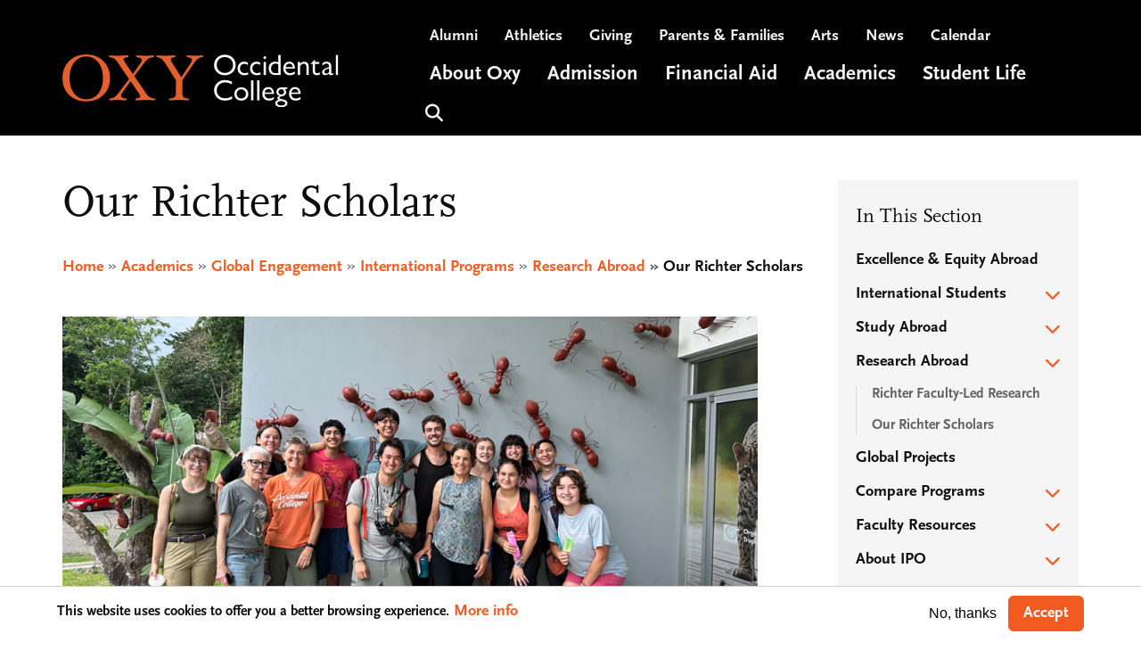

--- FILE ---
content_type: text/html; charset=UTF-8
request_url: https://www.oxy.edu/academics/global-engagement/international-programs/research-abroad/our-richter-scholars
body_size: 20645
content:
<!DOCTYPE html>
<html lang="en" dir="ltr" prefix="content: http://purl.org/rss/1.0/modules/content/  dc: http://purl.org/dc/terms/  foaf: http://xmlns.com/foaf/0.1/  og: http://ogp.me/ns#  rdfs: http://www.w3.org/2000/01/rdf-schema#  schema: http://schema.org/  sioc: http://rdfs.org/sioc/ns#  sioct: http://rdfs.org/sioc/types#  skos: http://www.w3.org/2004/02/skos/core#  xsd: http://www.w3.org/2001/XMLSchema# ">
  <head>
    <meta charset="utf-8" />
<script async src="https://www.googletagmanager.com/gtag/js?id=UA-3793582-3"></script>
<script>window.dataLayer = window.dataLayer || [];function gtag(){dataLayer.push(arguments)};gtag("js", new Date());gtag("set", "developer_id.dMDhkMT", true);gtag("config", "UA-3793582-3", {"groups":"default","anonymize_ip":true,"page_placeholder":"PLACEHOLDER_page_path"});gtag("config", "G-0NV5EHFLHE", {"groups":"default","page_placeholder":"PLACEHOLDER_page_location"});</script>
<meta name="description" content="The Paul K. and Evalyn E. Cook Richter Trust generously funds summer research virtually anywhere in the world, across all disciplines." />
<link rel="canonical" href="https://www.oxy.edu/academics/global-engagement/international-programs/research-abroad/our-richter-scholars" />
<meta property="og:title" content="Our Richter Scholars" />
<meta property="og:description" content="The Paul K. and Evalyn E. Cook Richter Trust generously funds summer research virtually anywhere in the world, across all disciplines." />
<meta property="og:image" content="https://www.oxy.edu/sites/default/files/styles/open_graph_image/public/Richter_FLR_Year_895x500.png" />
<meta name="twitter:card" content="summary_large_image" />
<meta name="twitter:title" content="Our Richter Scholars | Occidental College" />
<meta name="twitter:image" content="https://www.oxy.edu/sites/default/files/styles/open_graph_image/public/Richter_FLR_Year_895x500.png" />
<meta name="Generator" content="Drupal 10 (https://www.drupal.org)" />
<meta name="MobileOptimized" content="width" />
<meta name="HandheldFriendly" content="true" />
<meta name="viewport" content="width=device-width, initial-scale=1, shrink-to-fit=no" />
<meta name="facebook-domain-verification" content="kdaagidwe73leji1kexuoya2h308rd" />
<meta http-equiv="x-ua-compatible" content="ie=edge" />
<link rel="icon" href="/themes/custom/oxy/favicon.ico" type="image/vnd.microsoft.icon" />

    <title>Our Richter Scholars | Occidental College</title>
    <link rel="stylesheet" media="all" href="/sites/default/files/css/css_GzPEIypBhjNAlhI6hPazcdnV4mjB2jyLV1Ll3evzPpc.css?delta=0&amp;language=en&amp;theme=oxy&amp;include=[base64]" />
<link rel="stylesheet" media="all" href="https://cdnjs.cloudflare.com/ajax/libs/font-awesome/4.3.0/css/font-awesome.min.css" />
<link rel="stylesheet" media="all" href="/sites/default/files/css/css_uNxai_4L7yRNcfGZFtKJbeQWoUPDgIYovTuRke_VSSo.css?delta=2&amp;language=en&amp;theme=oxy&amp;include=[base64]" />
<link rel="stylesheet" media="all" href="/sites/default/files/css/css_CLia0rHfa8213jIqPgrgXMBfB9h39k-6uOa63-O0z58.css?delta=3&amp;language=en&amp;theme=oxy&amp;include=[base64]" />
<link rel="stylesheet" media="all" href="//use.fontawesome.com/releases/v5.13.0/css/all.css" />
<link rel="stylesheet" media="all" href="/sites/default/files/css/css_I5So_OHc_8tiN3V9fIXL6hDfc9XnD34-iLtgpDjAuKM.css?delta=5&amp;language=en&amp;theme=oxy&amp;include=[base64]" />
<link rel="stylesheet" media="all" href="//use.fontawesome.com/releases/v6.6.0/css/all.css" />
<link rel="stylesheet" media="print" href="/sites/default/files/css/css_Xlt8DyUdHNbGLD0vhZTwqW0-BWrJs657_TEfn1kF5mI.css?delta=7&amp;language=en&amp;theme=oxy&amp;include=[base64]" />
<link rel="stylesheet" media="all" href="https://use.typekit.net/sfx1did.css" />
<link rel="stylesheet" media="all" href="/sites/default/files/css/css_4XHHvvMiEq-Q-hPhhjlRruCaLoaW_7HdjCnluemmJZ0.css?delta=9&amp;language=en&amp;theme=oxy&amp;include=[base64]" />
<link rel="stylesheet" media="all" href="/sites/default/files/asset_injector/css/admin_overrides-18199b67dad5dcb29c6a2cf203251eab.css?t88a43" />
<link rel="stylesheet" media="all" href="/sites/default/files/asset_injector/css/demo_overrides-191fd5547e10fde45880b301ede4f4be.css?t88a43" />

    
    <script async="async" src="https://admission.oxy.edu/ping">/**/</script>
    <!-- Google Tag Manager -->
    <script>(function(w,d,s,l,i){w[l]=w[l]||[];w[l].push({'gtm.start':
          new Date().getTime(),event:'gtm.js'});var f=d.getElementsByTagName(s)[0],
        j=d.createElement(s),dl=l!='dataLayer'?'&l='+l:'';j.async=true;j.src=
        'https://www.googletagmanager.com/gtm.js?id='+i+dl;f.parentNode.insertBefore(j,f);
      })(window,document,'script','dataLayer','GTM-MZM4J3F');</script>
    <!-- End Google Tag Manager -->
  </head>
  <body class="layout-one-sidebar layout-sidebar-second page-node-2694 without-hero path-node node--type-page">
    <!-- Google Tag Manager (noscript) -->
    <noscript>
      <iframe src="https://www.googletagmanager.com/ns.html?id=GTM-MZM4J3F"
              height="0" width="0" style="display:none;visibility:hidden">
      </iframe>
    </noscript>
    <!-- End Google Tag Manager (noscript) -->
    <a href="#main-content" class="visually-hidden focusable" tabindex="0">
      Skip to main content
    </a>
    
      <div class="dialog-off-canvas-main-canvas" data-off-canvas-main-canvas>
    
  <div id="page-wrapper">
  <div id="page">
          <section class="layout-alerts" role="region" aria-label="Alerts">
          <section class="row region region-alerts m-0">
    <div id="block-alertblock" class="block block-kwall-alerts block-alert-block">
  
    
      <div class="content">
      <div class="block-kwall-site-alert" style="display: none;">
                        <div class="alerts-wrap style-wrap"></div>
                      </div>
    </div>
  </div>

  </section>

      </section>
        <header id="header" class="header" role="banner" aria-label="Site header">
      <div class="container">
                              <div class="row">
              <div class="col-md-4 logo-col">
                <div class="logo-wrapper">
                    <section class="row region region-logo-region m-0">
    

  <a href="/" title="Home" rel="home" class="navbar-brand">
          <img src="/sites/default/files/logo.png" alt="Home" class="img-fluid align-top" />
      </a>

  </section>

                </div>
              </div>
              <div class="col-md-8 menu-col">
                <div class="menus-wrapper">
                    <section class="row region region-menus-region m-0">
    <nav role="navigation" aria-label="Utility Menu" id="block-utilitymenu" class="block block-menu navigation menu--utility-menu">
        
                  <ul class="clearfix nav" data-component-id="bootstrap_barrio:menu">
                    <li class="nav-item">
                <a href="http://alumni.oxy.edu" target="_blank" class="nav-link nav-link-http--alumnioxyedu">Alumni</a>
              </li>
                <li class="nav-item">
                <a href="http://www.oxyathletics.com" class="nav-link nav-link-http--wwwoxyathleticscom">Athletics</a>
              </li>
                <li class="nav-item">
                <a href="/giving" class="nav-link nav-link--giving" data-drupal-link-system-path="node/1364">Giving</a>
              </li>
                <li class="nav-item">
                <a href="/parents-families" class="nav-link nav-link--parents-families" data-drupal-link-system-path="node/1357">Parents &amp; Families</a>
              </li>
                <li class="nav-item">
                <a href="/arts" class="nav-link nav-link--arts" data-drupal-link-system-path="node/5936">Arts</a>
              </li>
                <li class="nav-item">
                <a href="/news" class="nav-link nav-link--news" data-drupal-link-system-path="node/1340">News</a>
              </li>
                <li class="nav-item">
                <a href="/events" class="nav-link nav-link--events" data-drupal-link-system-path="node/4307">Calendar</a>
              </li>
        </ul>
  



  </nav>
<nav role="navigation" aria-label="Slide-in Utility Nav" id="block-slideinutilitynav" class="block block-menu navigation menu--menu-slide-in-utility-nav">
        
                  <ul class="clearfix nav" data-component-id="bootstrap_barrio:menu">
                    <li class="nav-item">
                <span class="search-item nav-link nav-link-">Search</span>
              </li>
                <li class="nav-item">
                <span class="menu-item nav-link nav-link-">Menu</span>
              </li>
        </ul>
  



  </nav>
<div id="block-mainheadermenu" class="block block-tb-megamenu block-tb-megamenu-menu-blockmenu-main-header-menu">
  
    
      <div class="content">
      <style type="text/css">
  .tb-megamenu.animate .mega > .mega-dropdown-menu, .tb-megamenu.animate.slide .mega > .mega-dropdown-menu > div {
    transition-delay: 100ms;  -webkit-transition-delay: 100ms;  -ms-transition-delay: 100ms;  -o-transition-delay: 100ms;  transition-duration: 250ms;  -webkit-transition-duration: 250ms;  -ms-transition-duration: 250ms;  -o-transition-duration: 250ms;
  }
</style>
<div  class="tb-megamenu tb-megamenu-menu-main-header-menu animate slide" data-duration="250" data-delay="100" id="tb-megamenu-menu-main-header-menu" role="navigation" aria-label="Main navigation">
      <button aria-label="Open main menu" data-target=".nav-collapse" data-toggle="collapse" class="btn btn-navbar tb-megamenu-button" type="button">
      <i class="fa fa-reorder"></i>
      <span class="sr-only">Mega Menu Collapse/Open Button</span>
    </button>
    <div class="nav-collapse  always-show">
    <ul  class="tb-megamenu-nav nav level-0 items-6" role="list" >
        <li  class="tb-megamenu-item level-1 mega dropdown" data-id="menu_link_content:377616a8-01ee-4c3c-bf8a-86c2f0f3e3d6" data-level="1" data-type="menu_item" data-class="" data-xicon="" data-caption="" data-alignsub="" data-group="0" data-hidewcol="0" data-hidesub="0" data-label="" aria-level="1" >
      <a href="/about-oxy"  class="dropdown-toggle" aria-label="Open main submenu" title="About Oxy" aria-expanded="false">
          About Oxy
          </a>
  <div  class="tb-megamenu-submenu dropdown-menu mega-dropdown-menu nav-child" data-class="" data-width="" role="list">
  <div class="mega-dropdown-inner">
          <div  class="tb-megamenu-row row-fluid">
      <div  class="tb-megamenu-column span12 mega-col-nav" data-class="" data-width="12" data-hidewcol="0" id="tb-megamenu-column-1">
  <div class="tb-megamenu-column-inner mega-inner clearfix">
               <ul  class="tb-megamenu-subnav mega-nav level-1 items-8" role="list">
        <li  class="tb-megamenu-item level-2 mega" data-id="menu_link_content:3403c599-6327-44a4-af62-b46704f70b22" data-level="2" data-type="menu_item" data-class="" data-xicon="" data-caption="" data-alignsub="" data-group="0" data-hidewcol="0" data-hidesub="0" data-label="" aria-level="2" >
      <a href="/about-oxy/stories" >
          Oxy Stories
          </a>
  
</li>

        <li  class="tb-megamenu-item level-2 mega" data-id="menu_link_content:a76b574e-7dc2-45b3-a559-93d3bf095730" data-level="2" data-type="menu_item" data-class="" data-xicon="" data-caption="" data-alignsub="" data-group="0" data-hidewcol="0" data-hidesub="0" data-label="" aria-level="2" >
      <a href="/about-oxy/oxy-outcomes" >
          Outcomes
          </a>
  
</li>

        <li  class="tb-megamenu-item level-2 mega" data-id="menu_link_content:bcdfa3ed-74b0-4c86-a1b8-281e28276341" data-level="2" data-type="menu_item" data-class="" data-xicon="" data-caption="" data-alignsub="" data-group="0" data-hidewcol="0" data-hidesub="0" data-label="" aria-level="2" >
      <a href="/about-oxy/our-campus" >
          Our Campus
          </a>
  
</li>

        <li  class="tb-megamenu-item level-2 mega" data-id="menu_link_content:7f62f51c-1e14-4922-9ad1-ba87fc69bbbc" data-level="2" data-type="menu_item" data-class="" data-xicon="" data-caption="" data-alignsub="" data-group="0" data-hidewcol="0" data-hidesub="0" data-label="" aria-level="2" >
      <a href="/about-oxy/los-angeles" >
          Los Angeles
          </a>
  
</li>

        <li  class="tb-megamenu-item level-2 mega" data-id="menu_link_content:42343827-2d7d-4d1b-a17f-e259071cb0a1" data-level="2" data-type="menu_item" data-class="" data-xicon="" data-caption="" data-alignsub="" data-group="0" data-hidewcol="0" data-hidesub="0" data-label="" aria-level="2" >
      <a href="/about-oxy/community-equity" >
          Community &amp; Equity
          </a>
  
</li>

        <li  class="tb-megamenu-item level-2 mega" data-id="menu_link_content:258a5148-b320-412e-9fbe-87e31bf4799d" data-level="2" data-type="menu_item" data-class="" data-xicon="" data-caption="" data-alignsub="" data-group="0" data-hidewcol="0" data-hidesub="0" data-label="" aria-level="2" >
      <a href="/about-oxy/sustainability" >
          Sustainability
          </a>
  
</li>

        <li  class="tb-megamenu-item level-2 mega" data-id="menu_link_content:8ba0a71d-3c92-46f2-bcfb-7c1c3950958a" data-level="2" data-type="menu_item" data-class="" data-xicon="" data-caption="" data-alignsub="" data-group="0" data-hidewcol="0" data-hidesub="0" data-label="" aria-level="2" >
      <a href="/about-oxy/community-engagement" >
          Community Engagement
          </a>
  
</li>

        <li  class="tb-megamenu-item level-2 mega" data-id="menu_link_content:54755060-ef0f-4ea2-ac3e-2c36ccc8c632" data-level="2" data-type="menu_item" data-class="" data-xicon="" data-caption="" data-alignsub="" data-group="0" data-hidewcol="0" data-hidesub="0" data-label="" aria-level="2" >
      <a href="/integrated-strategic-planning" >
          Strategic Planning
          </a>
  
</li>

  </ul>

      </div>
</div>

  </div>

      </div>
</div>

</li>

        <li  class="tb-megamenu-item level-1 mega dropdown" data-id="menu_link_content:c4d9d199-2895-4e6e-9ea7-4edc2d4ff72c" data-level="1" data-type="menu_item" data-class="" data-xicon="" data-caption="" data-alignsub="" data-group="0" data-hidewcol="0" data-hidesub="0" data-label="" aria-level="1" >
      <a href="/admission-aid"  class="dropdown-toggle" aria-label="Open main submenu" aria-expanded="false">
          Admission
          </a>
  <div  class="tb-megamenu-submenu dropdown-menu mega-dropdown-menu nav-child" data-class="" data-width="" role="list">
  <div class="mega-dropdown-inner">
          <div  class="tb-megamenu-row row-fluid">
      <div  class="tb-megamenu-column span12 mega-col-nav" data-class="" data-width="12" data-hidewcol="0" id="tb-megamenu-column-2">
  <div class="tb-megamenu-column-inner mega-inner clearfix">
               <ul  class="tb-megamenu-subnav mega-nav level-1 items-8" role="list">
        <li  class="tb-megamenu-item level-2 mega" data-id="menu_link_content:22dd34fb-4ee6-4f61-bf61-f34c924d910f" data-level="2" data-type="menu_item" data-class="" data-xicon="" data-caption="" data-alignsub="" data-group="0" data-hidewcol="0" data-hidesub="0" data-label="" aria-level="2" >
      <a href="/admission-aid/learn-about-occidental" >
          Why Occidental?
          </a>
  
</li>

        <li  class="tb-megamenu-item level-2 mega" data-id="menu_link_content:935d4168-3c1e-4649-ad10-da9c3e265692" data-level="2" data-type="menu_item" data-class="" data-xicon="" data-caption="" data-alignsub="" data-group="0" data-hidewcol="0" data-hidesub="0" data-label="" aria-level="2" >
      <a href="/admission-aid/visit-explore-campus" >
          Visit Campus
          </a>
  
</li>

        <li  class="tb-megamenu-item level-2 mega" data-id="menu_link_content:7fc9802d-ed77-419c-b397-5a99da1c128c" data-level="2" data-type="menu_item" data-class="" data-xicon="" data-caption="" data-alignsub="" data-group="0" data-hidewcol="0" data-hidesub="0" data-label="" aria-level="2" >
      <a href="/admission-aid/affordability" >
          Affordability
          </a>
  
</li>

        <li  class="tb-megamenu-item level-2 mega" data-id="menu_link_content:0e780728-6b2c-4f2b-bd92-5bc6a4d2d90a" data-level="2" data-type="menu_item" data-class="" data-xicon="" data-caption="" data-alignsub="" data-group="0" data-hidewcol="0" data-hidesub="0" data-label="" aria-level="2" >
      <a href="/admission-aid/apply" >
          Apply
          </a>
  
</li>

        <li  class="tb-megamenu-item level-2 mega" data-id="menu_link_content:a37cc996-7f81-48da-bc47-38134de9962c" data-level="2" data-type="menu_item" data-class="" data-xicon="" data-caption="" data-alignsub="" data-group="0" data-hidewcol="0" data-hidesub="0" data-label="" aria-level="2" >
      <a href="/admission-aid/first-year" >
          First-Year Admission
          </a>
  
</li>

        <li  class="tb-megamenu-item level-2 mega" data-id="menu_link_content:94151976-1dfa-40b6-a43c-228137fb4436" data-level="2" data-type="menu_item" data-class="" data-xicon="" data-caption="" data-alignsub="" data-group="0" data-hidewcol="0" data-hidesub="0" data-label="" aria-level="2" >
      <a href="/admission-aid/transfer-students" >
          Transfer Admission
          </a>
  
</li>

        <li  class="tb-megamenu-item level-2 mega" data-id="menu_link_content:926fd50b-5150-41cb-8980-0f817ed7cb42" data-level="2" data-type="menu_item" data-class="" data-xicon="" data-caption="" data-alignsub="" data-group="0" data-hidewcol="0" data-hidesub="0" data-label="" aria-level="2" >
      <a href="/admission-aid/international-students" >
          Int&#039;l Admission
          </a>
  
</li>

        <li  class="tb-megamenu-item level-2 mega" data-id="menu_link_content:f045d31d-d8b5-4d50-bc2f-40ccdf9ae36f" data-level="2" data-type="menu_item" data-class="" data-xicon="" data-caption="" data-alignsub="" data-group="0" data-hidewcol="0" data-hidesub="0" data-label="" aria-level="2" >
      <a href="/admission-aid/connect-us" >
          Connect With Us
          </a>
  
</li>

  </ul>

      </div>
</div>

  </div>

      </div>
</div>

</li>

        <li  class="tb-megamenu-item level-1 mega dropdown" data-id="menu_link_content:c79205a1-8a68-47e8-bb41-767c6bce42d6" data-level="1" data-type="menu_item" data-class="" data-xicon="" data-caption="" data-alignsub="" data-group="0" data-hidewcol="0" data-hidesub="0" data-label="" aria-level="1" >
      <a href="/financial-aid"  class="dropdown-toggle" aria-label="Open main submenu" aria-expanded="false">
          Financial Aid
          </a>
  <div  class="tb-megamenu-submenu dropdown-menu mega-dropdown-menu nav-child" data-class="" data-width="" role="list">
  <div class="mega-dropdown-inner">
          <div  class="tb-megamenu-row row-fluid">
      <div  class="tb-megamenu-column span12 mega-col-nav" data-class="" data-width="12" data-hidewcol="0" id="tb-megamenu-column-2">
  <div class="tb-megamenu-column-inner mega-inner clearfix">
               <ul  class="tb-megamenu-subnav mega-nav level-1 items-5" role="list">
        <li  class="tb-megamenu-item level-2 mega" data-id="menu_link_content:473bb6c6-6cb5-45f9-afce-c0b464faeea0" data-level="2" data-type="menu_item" data-class="" data-xicon="" data-caption="" data-alignsub="" data-group="0" data-hidewcol="0" data-hidesub="0" data-label="" aria-level="2" >
      <a href="/financial-aid/cost" >
          Cost of Attendance
          </a>
  
</li>

        <li  class="tb-megamenu-item level-2 mega" data-id="menu_link_content:9fc8b1c8-8fa8-4134-99f3-998bef42254a" data-level="2" data-type="menu_item" data-class="" data-xicon="" data-caption="" data-alignsub="" data-group="0" data-hidewcol="0" data-hidesub="0" data-label="" aria-level="2" >
      <a href="/financial-aid/how-financial-aid-works" >
          How Aid Works
          </a>
  
</li>

        <li  class="tb-megamenu-item level-2 mega" data-id="menu_link_content:8d582f61-e577-49ca-89de-6603dde9ae93" data-level="2" data-type="menu_item" data-class="" data-xicon="" data-caption="" data-alignsub="" data-group="0" data-hidewcol="0" data-hidesub="0" data-label="" aria-level="2" >
      <a href="/financial-aid/apply" >
          How to Apply for Aid
          </a>
  
</li>

        <li  class="tb-megamenu-item level-2 mega" data-id="menu_link_content:ff9eb5d9-71d1-498b-ac1c-8e90a48b58b7" data-level="2" data-type="menu_item" data-class="" data-xicon="" data-caption="" data-alignsub="" data-group="0" data-hidewcol="0" data-hidesub="0" data-label="" aria-level="2" >
      <a href="/financial-aid/current-students" >
          For Current Students
          </a>
  
</li>

        <li  class="tb-megamenu-item level-2 mega" data-id="menu_link_content:65dfded9-dba7-45bd-9091-021bc9773600" data-level="2" data-type="menu_item" data-class="" data-xicon="" data-caption="" data-alignsub="" data-group="0" data-hidewcol="0" data-hidesub="0" data-label="" aria-level="2" >
      <a href="/financial-aid/our-team" >
          Our Team
          </a>
  
</li>

  </ul>

      </div>
</div>

  </div>

      </div>
</div>

</li>

        <li  class="tb-megamenu-item level-1 mega dropdown" data-id="menu_link_content:aa59f24a-b941-482f-8f94-57b04129f82d" data-level="1" data-type="menu_item" data-class="" data-xicon="" data-caption="" data-alignsub="" data-group="0" data-hidewcol="0" data-hidesub="0" data-label="" aria-level="1" >
      <a href="/academics"  class="dropdown-toggle" aria-label="Open main submenu" aria-expanded="false">
          Academics
          </a>
  <div  class="tb-megamenu-submenu dropdown-menu mega-dropdown-menu nav-child" data-class="" data-width="" role="list">
  <div class="mega-dropdown-inner">
          <div  class="tb-megamenu-row row-fluid">
      <div  class="tb-megamenu-column span12 mega-col-nav" data-class="" data-width="12" data-hidewcol="0" id="tb-megamenu-column-2">
  <div class="tb-megamenu-column-inner mega-inner clearfix">
               <ul  class="tb-megamenu-subnav mega-nav level-1 items-9" role="list">
        <li  class="tb-megamenu-item level-2 mega" data-id="menu_link_content:ddb92dbf-80c1-42f0-bb42-02e9dcbaa8cf" data-level="2" data-type="menu_item" data-class="" data-xicon="" data-caption="" data-alignsub="" data-group="0" data-hidewcol="0" data-hidesub="0" data-label="" aria-level="2" >
      <a href="/academics/areas-study" >
          Areas of Study
          </a>
  
</li>

        <li  class="tb-megamenu-item level-2 mega" data-id="menu_link_content:255f21f8-d1a9-4b69-981c-5d25953ae669" data-level="2" data-type="menu_item" data-class="" data-xicon="" data-caption="" data-alignsub="" data-group="0" data-hidewcol="0" data-hidesub="0" data-label="" aria-level="2" >
      <a href="/academics/faculty" >
          Our Faculty
          </a>
  
</li>

        <li  class="tb-megamenu-item level-2 mega" data-id="menu_link_content:248b14ec-ad69-4776-8e96-b47c1b1cfa42" data-level="2" data-type="menu_item" data-class="" data-xicon="" data-caption="" data-alignsub="" data-group="0" data-hidewcol="0" data-hidesub="0" data-label="" aria-level="2" >
      <a href="/academics/library" >
          Library
          </a>
  
</li>

        <li  class="tb-megamenu-item level-2 mega" data-id="menu_link_content:86207a4d-4267-468a-923b-035c68eaae53" data-level="2" data-type="menu_item" data-class="" data-xicon="" data-caption="" data-alignsub="" data-group="0" data-hidewcol="0" data-hidesub="0" data-label="" aria-level="2" >
      <a href="https://oxy.smartcatalogiq.com/en/current/catalog" >
          Course Catalog
          </a>
  
</li>

        <li  class="tb-megamenu-item level-2 mega" data-id="menu_link_content:901efb5c-627b-4285-b466-0e874fb43dad" data-level="2" data-type="menu_item" data-class="" data-xicon="" data-caption="" data-alignsub="" data-group="0" data-hidewcol="0" data-hidesub="0" data-label="" aria-level="2" >
      <a href="/academics/core-program" >
          Core Program
          </a>
  
</li>

        <li  class="tb-megamenu-item level-2 mega" data-id="menu_link_content:90ccda08-8087-4cec-85be-f4ed00dab3e2" data-level="2" data-type="menu_item" data-class="" data-xicon="" data-caption="" data-alignsub="" data-group="0" data-hidewcol="0" data-hidesub="0" data-label="" aria-level="2" >
      <a href="/academics/senior-comps" >
          Senior Comps
          </a>
  
</li>

        <li  class="tb-megamenu-item level-2 mega" data-id="menu_link_content:2457cf9e-e0e4-4244-a663-cadb23b1f381" data-level="2" data-type="menu_item" data-class="" data-xicon="" data-caption="" data-alignsub="" data-group="0" data-hidewcol="0" data-hidesub="0" data-label="" aria-level="2" >
      <a href="/academics/student-research" >
          Student Research
          </a>
  
</li>

        <li  class="tb-megamenu-item level-2 mega" data-id="menu_link_content:1f62ed7c-1077-4a1f-9d97-a63c9fe6e7ed" data-level="2" data-type="menu_item" data-class="" data-xicon="" data-caption="" data-alignsub="" data-group="0" data-hidewcol="0" data-hidesub="0" data-label="" aria-level="2" >
      <a href="/academics/global-engagement" >
          Global Engagement
          </a>
  
</li>

        <li  class="tb-megamenu-item level-2 mega" data-id="menu_link_content:5b569ecf-cdbb-4893-9f5d-0233310066bd" data-level="2" data-type="menu_item" data-class="" data-xicon="" data-caption="" data-alignsub="" data-group="0" data-hidewcol="0" data-hidesub="0" data-label="" aria-level="2" >
      <a href="/academics/student-success" >
          Student Success
          </a>
  
</li>

  </ul>

      </div>
</div>

  </div>

      </div>
</div>

</li>

        <li  class="tb-megamenu-item level-1 mega dropdown" data-id="menu_link_content:d19324aa-0132-4df8-ae28-2edf5621a6f0" data-level="1" data-type="menu_item" data-class="" data-xicon="" data-caption="" data-alignsub="" data-group="0" data-hidewcol="0" data-hidesub="0" data-label="" aria-level="1" >
      <a href="/student-life"  class="dropdown-toggle" aria-label="Open main submenu" aria-expanded="false">
          Student Life
          </a>
  <div  class="tb-megamenu-submenu dropdown-menu mega-dropdown-menu nav-child" data-class="" data-width="" role="list">
  <div class="mega-dropdown-inner">
          <div  class="tb-megamenu-row row-fluid">
      <div  class="tb-megamenu-column span12 mega-col-nav" data-class="" data-width="12" data-hidewcol="0" id="tb-megamenu-column-2">
  <div class="tb-megamenu-column-inner mega-inner clearfix">
               <ul  class="tb-megamenu-subnav mega-nav level-1 items-8" role="list">
        <li  class="tb-megamenu-item level-2 mega" data-id="menu_link_content:0d67bf4f-51cb-422b-bc77-d55db6ab86a7" data-level="2" data-type="menu_item" data-class="" data-xicon="" data-caption="" data-alignsub="" data-group="0" data-hidewcol="0" data-hidesub="0" data-label="" aria-level="2" >
      <a href="/student-life/rehs" >
          Housing
          </a>
  
</li>

        <li  class="tb-megamenu-item level-2 mega" data-id="menu_link_content:fcb49144-cc4b-45b7-b714-747eef7809fd" data-level="2" data-type="menu_item" data-class="" data-xicon="" data-caption="" data-alignsub="" data-group="0" data-hidewcol="0" data-hidesub="0" data-label="" aria-level="2" >
      <a href="/student-life/campus-dining" >
          Campus Dining
          </a>
  
</li>

        <li  class="tb-megamenu-item level-2 mega" data-id="menu_link_content:dc2f47e8-d7bf-497d-97f8-e40e68d08972" data-level="2" data-type="menu_item" data-class="" data-xicon="" data-caption="" data-alignsub="" data-group="0" data-hidewcol="0" data-hidesub="0" data-label="" aria-level="2" >
      <a href="/student-life/athletics-wellness" >
          Athletics &amp; Wellness
          </a>
  
</li>

        <li  class="tb-megamenu-item level-2 mega" data-id="menu_link_content:e2212f26-d503-4b66-96f0-5f2e16f0b469" data-level="2" data-type="menu_item" data-class="" data-xicon="" data-caption="" data-alignsub="" data-group="0" data-hidewcol="0" data-hidesub="0" data-label="" aria-level="2" >
      <a href="/student-life/career-services" >
          Career Exploration
          </a>
  
</li>

        <li  class="tb-megamenu-item level-2 mega" data-id="menu_link_content:bf306098-ff1f-4e11-8027-c77d6ff5d0b1" data-level="2" data-type="menu_item" data-class="" data-xicon="" data-caption="" data-alignsub="" data-group="0" data-hidewcol="0" data-hidesub="0" data-label="" aria-level="2" >
      <a href="/student-life/involvement" >
          Get Involved
          </a>
  
</li>

        <li  class="tb-megamenu-item level-2 mega" data-id="menu_link_content:8e2a6c77-aa67-46be-9d42-a16a5c603e38" data-level="2" data-type="menu_item" data-class="" data-xicon="" data-caption="" data-alignsub="" data-group="0" data-hidewcol="0" data-hidesub="0" data-label="" aria-level="2" >
      <a href="/student-life/student-services" >
          Student Services
          </a>
  
</li>

        <li  class="tb-megamenu-item level-2 mega" data-id="menu_link_content:d70f3cd5-3666-4488-b20b-e356acefd165" data-level="2" data-type="menu_item" data-class="" data-xicon="" data-caption="" data-alignsub="" data-group="0" data-hidewcol="0" data-hidesub="0" data-label="" aria-level="2" >
      <a href="/student-life/resources-support" >
          Resources &amp; Support
          </a>
  
</li>

        <li  class="tb-megamenu-item level-2 mega" data-id="menu_link_content:c5d15b37-6ab7-45ec-86fb-45589bfb91e6" data-level="2" data-type="menu_item" data-class="" data-xicon="" data-caption="" data-alignsub="" data-group="0" data-hidewcol="0" data-hidesub="0" data-label="" aria-level="2" >
      <a href="/student-life/student-affairs" >
          Student Affairs
          </a>
  
</li>

  </ul>

      </div>
</div>

  </div>

      </div>
</div>

</li>

                  <li  class="tb-megamenu-item level-1 mega no-hover" data-id="menu_link_content:fbe81c83-2929-4499-8011-0e858a86c141" data-level="1" data-type="menu_item" data-class="no-hover" data-xicon="" data-caption="" data-alignsub="" data-group="0" data-hidewcol="0" data-hidesub="0" data-label="" aria-level="1" >
      <span class="search-item tb-megamenu-no-link tb-megamenu-no-submenu" tabindex="0">
          Search
          </span>
  
</li>

  </ul>

      </div>
  </div>

    </div>
  </div>

  </section>

                </div>
              </div>
            </div>
                        </div>
    </header>

          <div class="container-fluid px-0 hero-region">
        
      </div>
    
          <div class="highlighted">
        <aside class="container section clearfix" role="complementary">
            <div data-drupal-messages-fallback class="hidden"></div>


        </aside>
      </div>
    
    <div id="main-wrapper" class="layout-main-wrapper clearfix">
              <div id="main" class="container">
                      <div class="breadcrumbs-section">
                <div id="block-pagetitle" class="block block-core block-page-title-block">
  
    
      <div class="content">
      
  <h1 class="title"><span property="schema:name" class="field field--name-title field--type-string field--label-hidden">Our Richter Scholars</span>
</h1>


    </div>
  </div>
<div id="block-oxy-breadcrumbs" class="block block-system block-system-breadcrumb-block">
  
    
      <div class="content">
      
  <nav role="navigation" aria-label="breadcrumb" style="">
  <ol class="breadcrumb">
            <li class="breadcrumb-item">
        <a href="/">Home</a>
      </li>
                <li class="breadcrumb-item">
        <a href="/academics">Academics</a>
      </li>
                <li class="breadcrumb-item">
        <a href="/academics/global-engagement">Global Engagement</a>
      </li>
                <li class="breadcrumb-item">
        <a href="/academics/global-engagement/international-programs">International Programs</a>
      </li>
                <li class="breadcrumb-item">
        <a href="/academics/global-engagement/international-programs/research-abroad">Research Abroad</a>
      </li>
                <li class="breadcrumb-item active">
        Our Richter Scholars
      </li>
        </ol>
</nav>


    </div>
  </div>


            </div>
                    <div class="row row-offcanvas row-offcanvas-left clearfix">
            <main class="main-content col col-md-9 has-sidebar" id="content" role="main">
              <section class="section">
                <a id="main-content" tabindex="-1"></a>
                  <div id="block-oxy-content" class="block block-system block-system-main-block">
  
    
      <div class="content">
      

<article data-history-node-id="2694" about="/academics/global-engagement/international-programs/research-abroad/our-richter-scholars" typeof="schema:WebPage" class="node node--type-page node--view-mode-full clearfix">
  <header>
    
          <span property="schema:name" content="Our Richter Scholars" class="rdf-meta hidden"></span>

      </header>
  <div class="node__content clearfix">
              <div class="field field--name-field-full-body-width-image field--type-entity-reference field--label-hidden field__items">
                <div class="field__item">
          <img loading="lazy" src="/sites/default/files/styles/article_main_image/public/Richter_FLR_Year_895x500.png" width="895" height="500" alt="Richter students posing as a group in Costa Rica with an ant mural on the wall behind them" typeof="foaf:Image" class="image-style-article-main-image" />



            </div>
          </div>

            <div class="clearfix text-formatted field field--name-field-intro-copy field--type-text-long field--label-hidden field__items">
                <div class="field__item">
        <p>The Paul K. and Evalyn E. Cook Richter Trust generously funds summer research virtually anywhere in the world, across all disciplines.</p>

            </div>
          </div>


    <div property="schema:text" class="clearfix text-formatted field field--name-body field--type-text-with-summary field--label-hidden field__items">
                <div property="schema:text" class="field__item">
        <p>In summer/winter of 2024, we honored study abroad students who demonstrated independence, initiative, creativity and scholarship in a demanding international setting. These attributes are consistent with the principles of Occidental's Richter Scholars program and have earned them a place in the ranks of exceptional Tigers dating back to the 1960's.&nbsp;</p>

            </div>
          </div>

  </div>
</article>

    </div>
  </div>


              </section>
            </main>
                          <div class="sidebar_second sidebar col-md-3 order-last" id="sidebar_second">
                <aside class="section" role="complementary">
                    <div id="block-groupcontentmenu" class="block block-oxy-custom block-group-content-menusite-section">
  
      <div class="oxy-custom-header">In This Section</div>
    
      <div class="content">
      
                  <ul class="clearfix nav" data-component-id="bootstrap_barrio:menu">
                    <li class="nav-item">
                <a href="/academics/global-engagement/international-programs/equity-inclusion-justice" class="nav-link nav-link--academics-global-engagement-international-programs-equity-inclusion-justice" data-drupal-link-system-path="node/2152">Excellence &amp; Equity Abroad</a>
              </li>
                <li class="nav-item menu-item--expanded">
                <a href="/academics/global-engagement/international-programs/international-students" class="nav-link nav-link--academics-global-engagement-international-programs-international-students" data-drupal-link-system-path="node/2174">International Students</a>
                                    <ul class="menu">
                    <li class="nav-item menu-item--expanded">
                <a href="/academics/global-engagement/international-programs/international-students/current-students" class="nav-link nav-link--academics-global-engagement-international-programs-international-students-current-students" data-drupal-link-system-path="node/1762">Current Students</a>
                                    <ul class="menu">
                    <li class="nav-item">
                <a href="/academics/global-engagement/international-programs/international-students/current-students/work" class="nav-link nav-link--academics-global-engagement-international-programs-international-students-current-students-work" data-drupal-link-system-path="node/1826">Work &amp; Internships</a>
              </li>
                <li class="nav-item">
                <a href="/academics/global-engagement/international-programs/international-students/current-students-0" class="nav-link nav-link--academics-global-engagement-international-programs-international-students-current-students-0" data-drupal-link-system-path="node/2282">Maintaining Immigration Status</a>
              </li>
                <li class="nav-item">
                <a href="/academics/global-engagement/international-programs/international-students/current-students/traveling" class="nav-link nav-link--academics-global-engagement-international-programs-international-students-current-students-traveling" data-drupal-link-system-path="node/2992">Traveling Advisory</a>
              </li>
                <li class="nav-item">
                <a href="/academics/global-engagement/international-programs/international-students/current-students/opt" class="nav-link nav-link--academics-global-engagement-international-programs-international-students-current-students-opt" data-drupal-link-system-path="node/1473">OPT &amp; Graduation</a>
              </li>
        </ul>
  
              </li>
                <li class="nav-item">
                <a href="/academics/global-engagement/international-programs/international-students/multinational-students" class="nav-link nav-link--academics-global-engagement-international-programs-international-students-multinational-students" data-drupal-link-system-path="node/2352">Multinational Students</a>
              </li>
                <li class="nav-item">
                <a href="/academics/global-engagement/international-programs/international-students/exchange-students" class="nav-link nav-link--academics-global-engagement-international-programs-international-students-exchange-students" data-drupal-link-system-path="node/1857">Exchange Students</a>
              </li>
                <li class="nav-item menu-item--expanded">
                <a href="/academics/global-engagement/international-programs/international-students/new-students" class="nav-link nav-link--academics-global-engagement-international-programs-international-students-new-students" data-drupal-link-system-path="node/2368">New Students</a>
                                    <ul class="menu">
                    <li class="nav-item">
                <a href="/academics/global-engagement/international-programs/international-students/new-students/orientation" class="nav-link nav-link--academics-global-engagement-international-programs-international-students-new-students-orientation" data-drupal-link-system-path="node/2446">Orientation</a>
              </li>
                <li class="nav-item">
                <a href="/academics/global-engagement/international-programs/international-students/new-students/apply-visa" class="nav-link nav-link--academics-global-engagement-international-programs-international-students-new-students-apply-visa" data-drupal-link-system-path="node/1520">Apply for a Visa</a>
              </li>
        </ul>
  
              </li>
        </ul>
  
              </li>
                <li class="nav-item menu-item--expanded">
                <a href="/academics/global-engagement/international-programs/study-abroad" class="nav-link nav-link--academics-global-engagement-international-programs-study-abroad" data-drupal-link-system-path="node/2868">Study Abroad</a>
                                    <ul class="menu">
                    <li class="nav-item menu-item--expanded">
                <a href="/academics/global-engagement/international-programs/study-abroad/photo-contest" class="nav-link nav-link--academics-global-engagement-international-programs-study-abroad-photo-contest" data-drupal-link-system-path="node/2527">Photo Contest</a>
                                    <ul class="menu">
                    <li class="nav-item">
                <a href="/academics/global-engagement/international-programs/study-abroad/photo-contest/2016-17-winners" class="nav-link nav-link--academics-global-engagement-international-programs-study-abroad-photo-contest-2016-17-winners" data-drupal-link-system-path="node/14646">2016-17 Winners</a>
              </li>
                <li class="nav-item">
                <a href="/academics/global-engagement/international-programs/study-abroad/photo-contest/2015-16-winners" class="nav-link nav-link--academics-global-engagement-international-programs-study-abroad-photo-contest-2015-16-winners" data-drupal-link-system-path="node/1385">2015-16 Winners</a>
              </li>
                <li class="nav-item">
                <a href="/academics/global-engagement/international-programs/study-abroad/photo-contest/2014-15-winners" class="nav-link nav-link--academics-global-engagement-international-programs-study-abroad-photo-contest-2014-15-winners" data-drupal-link-system-path="node/1381">2014-15 Winners</a>
              </li>
        </ul>
  
              </li>
                <li class="nav-item menu-item--expanded">
                <a href="/academics/global-engagement/international-programs/study-abroad/semester-abroad" class="nav-link nav-link--academics-global-engagement-international-programs-study-abroad-semester-abroad" data-drupal-link-system-path="node/2739">Semester Abroad</a>
                                    <ul class="menu">
                    <li class="nav-item">
                <a href="/academics/global-engagement/international-programs/study-abroad/semester-abroad/faqs" class="nav-link nav-link--academics-global-engagement-international-programs-study-abroad-semester-abroad-faqs" data-drupal-link-system-path="node/1902">FAQs</a>
              </li>
                <li class="nav-item">
                <a href="/academics/global-engagement/international-programs/study-abroad/semester-abroad/finances" class="nav-link nav-link--academics-global-engagement-international-programs-study-abroad-semester-abroad-finances" data-drupal-link-system-path="node/1929">Finances</a>
              </li>
                <li class="nav-item">
                <a href="/academics/global-engagement/international-programs/study-abroad/semester-abroad/pre-departure" class="nav-link nav-link--academics-global-engagement-international-programs-study-abroad-semester-abroad-pre-departure" data-drupal-link-system-path="node/2560">Pre-Departure</a>
              </li>
                <li class="nav-item">
                <a href="/academics/global-engagement/international-programs/study-abroad/semester-abroad/returnee-resources" class="nav-link nav-link--academics-global-engagement-international-programs-study-abroad-semester-abroad-returnee-resources" data-drupal-link-system-path="node/2690">Returnee Resources</a>
              </li>
        </ul>
  
              </li>
                <li class="nav-item menu-item--expanded">
                <a href="/academics/global-engagement/international-programs/study-abroad/courses-abroad" class="nav-link nav-link--academics-global-engagement-international-programs-study-abroad-courses-abroad" data-drupal-link-system-path="node/1747">Courses Abroad</a>
                                    <ul class="menu">
                    <li class="nav-item">
                <a href="/academics/global-engagement/international-programs/study-abroad/courses-abroad/china" class="nav-link nav-link--academics-global-engagement-international-programs-study-abroad-courses-abroad-china" data-drupal-link-system-path="node/1656">China</a>
              </li>
        </ul>
  
              </li>
                <li class="nav-item">
                <a href="/academics/global-engagement/international-programs/study-abroad/summerwinter-abroad" class="nav-link nav-link--academics-global-engagement-international-programs-study-abroad-summerwinter-abroad" data-drupal-link-system-path="node/2890">Summer/Winter Abroad</a>
              </li>
        </ul>
  
              </li>
                <li class="nav-item menu-item--expanded">
                <a href="/academics/global-engagement/international-programs/research-abroad" class="nav-link nav-link--academics-global-engagement-international-programs-research-abroad" data-drupal-link-system-path="node/2693">Research Abroad</a>
                                    <ul class="menu">
                    <li class="nav-item">
                <a href="/academics/global-engagement/international-programs/research-abroad/faculty-led-research" class="nav-link nav-link--academics-global-engagement-international-programs-research-abroad-faculty-led-research" data-drupal-link-system-path="node/48138">Richter Faculty-Led Research</a>
              </li>
                <li class="nav-item">
                <a href="/academics/global-engagement/international-programs/research-abroad/our-richter-scholars" class="nav-link nav-link--academics-global-engagement-international-programs-research-abroad-our-richter-scholars is-active" data-drupal-link-system-path="node/2694" aria-current="page">Our Richter Scholars</a>
              </li>
        </ul>
  
              </li>
                <li class="nav-item">
                <a href="/academics/global-engagement/international-programs/global-projects" class="nav-link nav-link--academics-global-engagement-international-programs-global-projects" data-drupal-link-system-path="node/2065">Global Projects</a>
              </li>
                <li class="nav-item menu-item--expanded">
                <a href="/academics/global-engagement/international-programs/compare-programs" class="nav-link nav-link--academics-global-engagement-international-programs-compare-programs" data-drupal-link-system-path="node/1707">Compare Programs</a>
                                    <ul class="menu">
                    <li class="nav-item">
                <a href="/academics/global-engagement/international-programs/compare-programs/washington-internship" class="nav-link nav-link--academics-global-engagement-international-programs-compare-programs-washington-internship" data-drupal-link-system-path="node/3041">Washington, DC Internship</a>
              </li>
        </ul>
  
              </li>
                <li class="nav-item menu-item--expanded">
                <a href="/academics/global-engagement/international-programs/faculty-resources" class="nav-link nav-link--academics-global-engagement-international-programs-faculty-resources" data-drupal-link-system-path="node/1881">Faculty Resources</a>
                                    <ul class="menu">
                    <li class="nav-item">
                <a href="/academics/global-engagement/international-programs/faculty-resources/faculty-recommendations" class="nav-link nav-link--academics-global-engagement-international-programs-faculty-resources-faculty-recommendations" data-drupal-link-system-path="node/1879">Faculty Recommendations</a>
              </li>
                <li class="nav-item">
                <a href="/academics/global-engagement/international-programs/faculty-resources/faculty-led-courses-abroad" class="nav-link nav-link--academics-global-engagement-international-programs-faculty-resources-faculty-led-courses-abroad" data-drupal-link-system-path="node/1876">Faculty-Led Courses Abroad</a>
              </li>
                <li class="nav-item">
                <a href="/academics/global-engagement/international-programs/faculty-resources/faculty-led-richter-creative" class="nav-link nav-link--academics-global-engagement-international-programs-faculty-resources-faculty-led-richter-creative" data-drupal-link-system-path="node/1889">Faculty-Led Richter Projects</a>
              </li>
                <li class="nav-item">
                <a href="/academics/global-engagement/international-programs/faculty-resources/richter-project-timelines" class="nav-link nav-link--academics-global-engagement-international-programs-faculty-resources-richter-project-timelines" data-drupal-link-system-path="node/2692">Richter Project Timelines</a>
              </li>
        </ul>
  
              </li>
                <li class="nav-item menu-item--expanded">
                <a href="/academics/global-engagement/international-programs/about-ipo" class="nav-link nav-link--academics-global-engagement-international-programs-about-ipo" data-drupal-link-system-path="node/1424">About IPO</a>
                                    <ul class="menu">
                    <li class="nav-item">
                <a href="/academics/global-engagement/international-programs/about-ipo/meet-our-staff" class="nav-link nav-link--academics-global-engagement-international-programs-about-ipo-meet-our-staff" data-drupal-link-system-path="node/2805">Meet Our Staff</a>
              </li>
                <li class="nav-item">
                <a href="/academics/global-engagement/international-programs/about-ipo/initiatives" class="nav-link nav-link--academics-global-engagement-international-programs-about-ipo-initiatives" data-drupal-link-system-path="node/2164">Initiatives</a>
              </li>
                <li class="nav-item">
                <a href="/academics/global-engagement/international-programs/about-ipo/reporting-emergencies" class="nav-link nav-link--academics-global-engagement-international-programs-about-ipo-reporting-emergencies" data-drupal-link-system-path="node/2646">Reporting Emergencies</a>
              </li>
        </ul>
  
              </li>
        </ul>
  



    </div>
  </div>


                </aside>
              </div>
                      </div>
        </div>
          </div>

          <div class="below-region">
          <section class="row region region-below-content m-0">
    <div id="block-belowcontent" class="block block-ctools-block block-entity-fieldnodefield-below-content">
  
    
      <div class="content">
          <div class="field field--name-field-below-content field--type-entity-reference-revisions field--label-hidden field__items">
                <div class="field__item">
        
                                          
  <div class="paragraph paragraph--type--general-content paragraph--view-mode--default full-width">
          <div class="container">
            <div class="clearfix text-formatted field field--name-field-long-caption field--type-text-long field--label-hidden field__items">
                <div class="field__item">
        <h4>2024 Research Abroad Scholars</h4>

<table width="1059">
<colgroup>
	<col width="231">
	<col width="133">
	<col width="270">
	<col width="190">
	<col width="230">
</colgroup>
<thead>
<tr>
	<th scope="col"><strong>Student Participants</strong></th>
	<th scope="col"><strong>Country</strong></th>
	<th scope="col"><strong>Research Project</strong></th>
	<th scope="col"><strong>Faculty Supervisor</strong></th>
</tr>
</thead>
<tbody>
<tr>
	<td>Leela Cullity (DWA), Reyan Nguy (MAC), Truman Urness (MAC)</td>
	<td>
	<style type="text/css"><!--td {border: 1px solid #cccccc;}br {mso-data-placement:same-cell;}-->
	</style>
	Kathmandu, Nepal</td>
	<td>Camera Rolling: A Video Anthology from Young Women in Nepal Voices of Women Media and Occidental College</td>
	<td>
	<style type="text/css"><!--td {border: 1px solid #cccccc;}br {mso-data-placement:same-cell;}-->
	</style>
	Vivian Lin</td>
</tr>
<tr>
	<td>Margaret Schaffzin (biology), Alyssa Player (biology)</td>
	<td>
	<style type="text/css"><!--td {border: 1px solid #cccccc;}br {mso-data-placement:same-cell;}-->
	</style>
	Discovery Bay, Jamaica</td>
	<td>
	<style type="text/css"><!--td {border: 1px solid #cccccc;}br {mso-data-placement:same-cell;}-->
	</style>
	Recruitment patterns of coral reef organisms in Discovery Bay</td>
	<td>
	<style type="text/css"><!--td {border: 1px solid #cccccc;}br {mso-data-placement:same-cell;}-->
	</style>
	Amber Stubler</td>
</tr>
<tr>
	<td>
	<style type="text/css"><!--td {border: 1px solid #cccccc;}br {mso-data-placement:same-cell;}-->
	</style>
	Christopher
	<style type="text/css"><!--td {border: 1px solid #cccccc;}br {mso-data-placement:same-cell;}-->
	</style>
	Espinoza Hernandez (biology), Graham Luethe (biology), Katherine Vyhnal (biology)</td>
	<td>Sarapiqui, Costa Rica</td>
	<td>
	<style type="text/css"><!--td {border: 1px solid #cccccc;}br {mso-data-placement:same-cell;}-->
	</style>
	"Trail survey and replacement of missing or damaged markers," "Arboretum Census - maintaining 35 years of data," "Survey and Removal of Invasive Species," "ALAS - contributing to and maintaining the entomological collection"</td>
	<td>
	<style type="text/css"><!--td {border: 1px solid #cccccc;}br {mso-data-placement:same-cell;}-->
	</style>
	Alexandria Pivovaroff</td>
</tr>
<tr>
	<td>Aidan Jackivicz (biology), Lucy Krause (UEP), Abigail Pickar (biology)</td>
	<td>Sarapiqui, Costa Rica</td>
	<td>
	<style type="text/css"><!--td {border: 1px solid #cccccc;}br {mso-data-placement:same-cell;}-->
	</style>
	"ARABICA - are Rubiaceae able to respond to increasing environmental change? Understanding Rubiaceae light, carbon dioxide, and vapor pressure deficit limits"</td>
	<td>
	<style type="text/css"><!--td {border: 1px solid #cccccc;}br {mso-data-placement:same-cell;}-->
	</style>
	Alexandria Pivovaroff</td>
</tr>
<tr>
	<td>Malena Lacque (biology)</td>
	<td>Sarapiqui, Costa Rica</td>
	<td>
	<style type="text/css"><!--td {border: 1px solid #cccccc;}br {mso-data-placement:same-cell;}-->
	</style>
	"Arboretum Census - maintaining 35 years of data," "Survey and Removal of Invasive Species," "ALAS - contributing to and maintaining the entomological collection"</td>
	<td>
	<style type="text/css"><!--td {border: 1px solid #cccccc;}br {mso-data-placement:same-cell;}-->
	</style>
	Alexandria Pivovaroff</td>
</tr>
</tbody>
</table>

            </div>
          </div>

      </div>
      </div>

            </div>
          </div>

    </div>
  </div>

  </section>

      </div>
    
          <div >
          <section class="row region region-contact-group-region m-0">
    <div class="views-element-container block block-views block-views-blockgroup-blocks-block-1" id="block-views-block-group-blocks-block-1">
  
    
      <div class="content">
      <div><div class="view view-group-blocks view-id-group_blocks view-display-id-block_1 js-view-dom-id-791b41fbfe3682261e76de41b1b55514fddea52e7487420a38d4930f90d622f3">
  
    
      
      <div class="view-content">
          <div class="views-row">
    




<div class="container">
  <div class="department-contact-wrapper">
    <div class="department-title">
              Contact  International Programs
          </div>
    <div class="department-contact-details">
              <div class="department-address">
          <div class="building-name">McKinnon Center for Global Affairs, Johnson 102</div>
          
        </div>
                    <div class="department-phones">
                      <div class="fax">Phone:  <a href="tel:%28323%29259-2533">(323) 259-2533</a></div>
                                <div class="phone">Fax:  <a href="tel:%28323%29341-4976">(323) 341-4976</a></div>
                    <a href="mailto:ipo@oxy.edu">ipo@oxy.edu</a>
        </div>
                    <div class="department-social-media">
          <div class="social-label">Follow us</div>
          <div class="social-links">
                          <a href="http://facebook.com/oxyipo" tabindex="0" target="_blank" aria-label="Facebook"><i class="fab fa-facebook-f" aria-hidden="true"></i></a>
                                                  <a href="http://instagram.com/oxyipo" tabindex="0" target="_blank" aria-label="Instagram"><i class="fab fa-instagram" aria-hidden="true"></i></a>
                                                          </div>
        </div>
          </div>
    <div class="department-contact-person">
      
    </div>
  </div>
</div>
  </div>

    </div>
  
          </div>
</div>

    </div>
  </div>

  </section>

      </div>
    
    
    <footer class="site-footer">
              <div class="footer-top">
          <div class="container">
                          <div class="site-footer__top clearfix">
                  <section class="row region region-footer-first m-0">
    
<div id="block-footerlogo" class="footer-logo block-content-basic">
  
    
      <a href="/"><img loading="lazy" src="/sites/default/files/images/2022-07/logo-footer.png" width="160" height="130" alt="Oxy Occidental College" typeof="foaf:Image"></a>
  </div>
<div id="block-addresssociallinks" class="footer-address-social block-content-basic block block-block-content block-block-content45501d58-e4ba-4a0c-974a-fac6fa36f20b">
  
    
      <div class="content">
          <div class="clearfix text-formatted field field--name-body field--type-text-with-summary field--label-hidden field__items">
                <div class="field__item">
        <p>1600 Campus Road</p>

<p>Los Angeles, California 90041</p>

<p><a href="tel:323-259-2500">(323) 259-2500</a></p>

<div class="connect-with-us">
<h3>Follow Oxy:</h3>

<ul>
<li><a class="facebook" href="https://www.facebook.com/occidental" target="_blank"><span class="sr-only">FACEBOOK</span></a></li>
<li><a class="instagram" href="https://www.instagram.com/occidentalcollege/" target="_blank"><span class="sr-only">INSTAGRAM</span></a></li>
<li><a class="youtube" href="https://www.youtube.com/user/OccidentalCollege" target="_blank"><span class="sr-only">YOUTUBE</span></a></li>
<li><a class="linkedin" href="https://www.linkedin.com/school/occidental-college" target="_blank"><span class="sr-only">Linkedin</span></a></li>
</ul>
</div>

            </div>
          </div>

    </div>
  </div>

  </section>

                  <section class="row region region-footer-second m-0">
    <nav role="navigation" aria-label="Footer Menu" id="block-footermenu" class="block block-menu navigation menu--footer">
        
              <ul class="clearfix nav flex-row" data-component-id="bootstrap_barrio:menu_columns">
                    <li class="nav-item">
                <a href="/working-oxy" class="nav-link nav-link--working-oxy" data-drupal-link-system-path="node/3081">Working at Oxy</a>
              </li>
                <li class="nav-item">
                <a href="/offices-services/accreditation-effectiveness" class="nav-link nav-link--offices-services-accreditation-effectiveness" data-drupal-link-system-path="node/819">Accreditation</a>
              </li>
                <li class="nav-item">
                <a href="/contact-us" class="nav-link nav-link--contact-us" data-drupal-link-system-path="node/1363">Contact Us</a>
              </li>
                <li class="nav-item">
                <a href="/civil-rights-title-ix" class="nav-link nav-link--civil-rights-title-ix" data-drupal-link-system-path="node/41124"> Civil Rights &amp; Title IX</a>
              </li>
                <li class="nav-item">
                <a href="/contact-us/maps-directions" class="nav-link nav-link--contact-us-maps-directions" data-drupal-link-system-path="node/1360">Maps &amp; Directions</a>
              </li>
                <li class="nav-item">
                <a href="/offices-services/disability-services" class="nav-link nav-link--offices-services-disability-services" data-drupal-link-system-path="node/773">Disability Services</a>
              </li>
                <li class="nav-item">
                <a href="/disclosures-consumer-information" class="nav-link nav-link--disclosures-consumer-information" data-drupal-link-system-path="node/1722">Disclosures &amp; Consumer Info</a>
              </li>
        </ul>
  



  </nav>

  </section>

              </div>
                      </div>
        </div>
        <div class="footer-bottom">
                      <div class="container">
                <section class="row region region-footer-third m-0">
    <div id="block-copyright" class="block-content-basic block block-block-content block-block-content3d0ac00b-8258-4818-bd5c-6925450f84ed">
  
    
      <div class="content">
          <div class="clearfix text-formatted field field--name-body field--type-text-with-summary field--label-hidden field__items">
                <div class="field__item">
        <p>© Copyright 2025. Occidental College. All Rights Reserved.</p>

            </div>
          </div>

    </div>
  </div>

  </section>

            </div>
                  </div>
          </footer>
  </div>
</div>

  <div class="layout-push-navigation">
      <section class="row region region-slide-in-navigation m-0">
    <nav role="navigation" aria-label="Slide-in Utility Nav" id="block-slideinutilitynav-2" class="block block-menu navigation menu--menu-slide-in-utility-nav">
        
                  <ul class="clearfix nav" data-component-id="bootstrap_barrio:menu">
                    <li class="nav-item">
                <span class="search-item nav-link nav-link-">Search</span>
              </li>
                <li class="nav-item">
                <span class="menu-item nav-link nav-link-">Menu</span>
              </li>
        </ul>
  



  </nav>
<nav role="navigation" aria-label="Main Header Menu" id="block-mainheadermenu-2" class="block block-menu navigation menu--menu-main-header-menu">
        
                  <ul class="clearfix nav" data-component-id="bootstrap_barrio:menu">
                    <li class="nav-item menu-item--expanded">
                <a href="/about-oxy" class="nav-link nav-link--about-oxy" title="About Oxy" data-drupal-link-system-path="node/1341">About Oxy</a>
                                    <ul class="menu">
                    <li class="nav-item">
                <a href="/about-oxy/stories" class="nav-link nav-link--about-oxy-stories" data-drupal-link-system-path="node/4383">Oxy Stories</a>
              </li>
                <li class="nav-item">
                <a href="/about-oxy/oxy-outcomes" class="nav-link nav-link--about-oxy-oxy-outcomes" data-drupal-link-system-path="node/40005">Outcomes</a>
              </li>
                <li class="nav-item">
                <a href="/about-oxy/our-campus" class="nav-link nav-link--about-oxy-our-campus" data-drupal-link-system-path="node/4271">Our Campus</a>
              </li>
                <li class="nav-item">
                <a href="/about-oxy/los-angeles" class="nav-link nav-link--about-oxy-los-angeles" data-drupal-link-system-path="node/4999">Los Angeles</a>
              </li>
                <li class="nav-item">
                <a href="/about-oxy/community-equity" class="nav-link nav-link--about-oxy-community-equity" data-drupal-link-system-path="node/4291">Community &amp; Equity</a>
              </li>
                <li class="nav-item">
                <a href="/about-oxy/sustainability" class="nav-link nav-link--about-oxy-sustainability" data-drupal-link-system-path="node/806">Sustainability</a>
              </li>
                <li class="nav-item">
                <a href="/about-oxy/community-engagement" class="nav-link nav-link--about-oxy-community-engagement" data-drupal-link-system-path="node/804">Community Engagement</a>
              </li>
                <li class="nav-item">
                <a href="/integrated-strategic-planning" class="nav-link nav-link--integrated-strategic-planning" data-drupal-link-system-path="node/47213">Strategic Planning</a>
              </li>
        </ul>
  
              </li>
                <li class="nav-item menu-item--expanded">
                <a href="/admission-aid" class="nav-link nav-link--admission-aid" data-drupal-link-system-path="node/1358">Admission</a>
                                    <ul class="menu">
                    <li class="nav-item">
                <a href="/admission-aid/learn-about-occidental" class="nav-link nav-link--admission-aid-learn-about-occidental" data-drupal-link-system-path="node/36496">Why Occidental?</a>
              </li>
                <li class="nav-item">
                <a href="/admission-aid/visit-explore-campus" class="nav-link nav-link--admission-aid-visit-explore-campus" data-drupal-link-system-path="node/37128">Visit Campus</a>
              </li>
                <li class="nav-item">
                <a href="/admission-aid/affordability" class="nav-link nav-link--admission-aid-affordability" data-drupal-link-system-path="node/52688">Affordability</a>
              </li>
                <li class="nav-item">
                <a href="/admission-aid/apply" class="nav-link nav-link--admission-aid-apply" data-drupal-link-system-path="node/4246">Apply</a>
              </li>
                <li class="nav-item">
                <a href="/admission-aid/first-year" class="nav-link nav-link--admission-aid-first-year" data-drupal-link-system-path="node/52138">First-Year Admission</a>
              </li>
                <li class="nav-item">
                <a href="/admission-aid/transfer-students" class="nav-link nav-link--admission-aid-transfer-students" data-drupal-link-system-path="node/4223">Transfer Admission</a>
              </li>
                <li class="nav-item">
                <a href="/admission-aid/international-students" class="nav-link nav-link--admission-aid-international-students" data-drupal-link-system-path="node/4230">Int&#039;l Admission</a>
              </li>
                <li class="nav-item">
                <a href="/admission-aid/connect-us" class="nav-link nav-link--admission-aid-connect-us" data-drupal-link-system-path="node/4163">Connect With Us</a>
              </li>
        </ul>
  
              </li>
                <li class="nav-item menu-item--collapsed">
                <a href="/financial-aid" class="nav-link nav-link--financial-aid" data-drupal-link-system-path="node/800">Financial Aid</a>
              </li>
                <li class="nav-item menu-item--expanded">
                <a href="/academics" class="nav-link nav-link--academics" data-drupal-link-system-path="node/1365">Academics</a>
                                    <ul class="menu">
                    <li class="nav-item">
                <a href="/academics/areas-study" class="nav-link nav-link--academics-areas-study" data-drupal-link-system-path="node/4090">Areas of Study</a>
              </li>
                <li class="nav-item">
                <a href="/academics/faculty" class="nav-link nav-link--academics-faculty" data-drupal-link-system-path="node/725">Our Faculty</a>
              </li>
                <li class="nav-item">
                <a href="/academics/library" class="nav-link nav-link--academics-library" data-drupal-link-system-path="node/785">Library</a>
              </li>
                <li class="nav-item">
                <a href="https://oxy.smartcatalogiq.com/en/current/catalog" class="nav-link nav-link-https--oxysmartcatalogiqcom-en-current-catalog">Course Catalog</a>
              </li>
                <li class="nav-item">
                <a href="/academics/core-program" class="nav-link nav-link--academics-core-program" data-drupal-link-system-path="node/703">Core Program</a>
              </li>
                <li class="nav-item">
                <a href="/academics/senior-comps" class="nav-link nav-link--academics-senior-comps" data-drupal-link-system-path="node/37512">Senior Comps</a>
              </li>
                <li class="nav-item">
                <a href="/academics/student-research" class="nav-link nav-link--academics-student-research" data-drupal-link-system-path="node/4194">Student Research</a>
              </li>
                <li class="nav-item">
                <a href="/academics/global-engagement" class="nav-link nav-link--academics-global-engagement" data-drupal-link-system-path="node/5399">Global Engagement</a>
              </li>
                <li class="nav-item">
                <a href="/academics/student-success" class="nav-link nav-link--academics-student-success" data-drupal-link-system-path="node/37083">Student Success</a>
              </li>
        </ul>
  
              </li>
                <li class="nav-item menu-item--expanded">
                <a href="/student-life" class="nav-link nav-link--student-life" data-drupal-link-system-path="node/1367">Student Life</a>
                                    <ul class="menu">
                    <li class="nav-item">
                <a href="/student-life/rehs" class="nav-link nav-link--student-life-rehs" data-drupal-link-system-path="node/768">Housing</a>
              </li>
                <li class="nav-item">
                <a href="/student-life/campus-dining" class="nav-link nav-link--student-life-campus-dining" data-drupal-link-system-path="node/743">Campus Dining</a>
              </li>
                <li class="nav-item">
                <a href="/student-life/athletics-wellness" class="nav-link nav-link--student-life-athletics-wellness" data-drupal-link-system-path="node/4305">Athletics &amp; Wellness</a>
              </li>
                <li class="nav-item">
                <a href="/student-life/career-services" class="nav-link nav-link--student-life-career-services" data-drupal-link-system-path="node/782">Career Exploration</a>
              </li>
                <li class="nav-item">
                <a href="/student-life/involvement" class="nav-link nav-link--student-life-involvement" data-drupal-link-system-path="node/739">Get Involved</a>
              </li>
                <li class="nav-item">
                <a href="/student-life/student-services" class="nav-link nav-link--student-life-student-services" data-drupal-link-system-path="node/4268">Student Services</a>
              </li>
                <li class="nav-item">
                <a href="/student-life/resources-support" class="nav-link nav-link--student-life-resources-support" data-drupal-link-system-path="node/4300">Resources &amp; Support</a>
              </li>
                <li class="nav-item">
                <a href="/student-life/student-affairs" class="nav-link nav-link--student-life-student-affairs" data-drupal-link-system-path="node/786">Student Affairs</a>
              </li>
        </ul>
  
              </li>
                <li class="nav-item">
                <span class="search-item nav-link nav-link-">Search</span>
              </li>
        </ul>
  



  </nav>
<nav role="navigation" aria-label="Utility Menu" id="block-utilitymenu-2" class="block block-menu navigation menu--utility-menu">
        
                  <ul class="clearfix nav" data-component-id="bootstrap_barrio:menu">
                    <li class="nav-item">
                <a href="http://alumni.oxy.edu" target="_blank" class="nav-link nav-link-http--alumnioxyedu">Alumni</a>
              </li>
                <li class="nav-item">
                <a href="http://www.oxyathletics.com" class="nav-link nav-link-http--wwwoxyathleticscom">Athletics</a>
              </li>
                <li class="nav-item">
                <a href="/giving" class="nav-link nav-link--giving" data-drupal-link-system-path="node/1364">Giving</a>
              </li>
                <li class="nav-item">
                <a href="/parents-families" class="nav-link nav-link--parents-families" data-drupal-link-system-path="node/1357">Parents &amp; Families</a>
              </li>
                <li class="nav-item">
                <a href="/arts" class="nav-link nav-link--arts" data-drupal-link-system-path="node/5936">Arts</a>
              </li>
                <li class="nav-item">
                <a href="/news" class="nav-link nav-link--news" data-drupal-link-system-path="node/1340">News</a>
              </li>
                <li class="nav-item">
                <a href="/events" class="nav-link nav-link--events" data-drupal-link-system-path="node/4307">Calendar</a>
              </li>
        </ul>
  



  </nav>
<nav role="navigation" aria-label="Helpful Links" id="block-helpfullinks" class="block block-menu navigation menu--menu-helpful-links">
        
                  <ul class="clearfix nav" data-component-id="bootstrap_barrio:menu">
                    <li class="nav-item">
                <a href="/student-life/campus-dining/where-eat/marketplace" class="nav-link nav-link--student-life-campus-dining-where-eat-marketplace" data-drupal-link-system-path="node/2291">Marketplace Menu</a>
              </li>
                <li class="nav-item">
                <a href="/offices-services/human-resources/student-employment" class="nav-link nav-link--offices-services-human-resources-student-employment" data-drupal-link-system-path="node/2832"> Student Employment</a>
              </li>
                <li class="nav-item">
                <a href="/student-life/career-services" class="nav-link nav-link--student-life-career-services" data-drupal-link-system-path="node/782">Career Services</a>
              </li>
                <li class="nav-item">
                <a href="http://oxy.smartcatalogiq.com/en/current/Catalog" target="_blank" class="nav-link nav-link-http--oxysmartcatalogiqcom-en-current-catalog">Course Catalog</a>
              </li>
                <li class="nav-item">
                <a href="https://counts.oxy.edu/public/default.aspx" class="nav-link nav-link-https--countsoxyedu-public-defaultaspx" target="_blank"> Course Counts</a>
              </li>
                <li class="nav-item">
                <a href="/financial-aid" class="nav-link nav-link--financial-aid" data-drupal-link-system-path="node/800">Financial Aid</a>
              </li>
                <li class="nav-item">
                <a href="/student-handbook" class="nav-link nav-link--student-handbook" data-drupal-link-system-path="node/761">Student Handbook</a>
              </li>
                <li class="nav-item">
                <a href="/civil-rights-title-ix" class="nav-link nav-link--civil-rights-title-ix" data-drupal-link-system-path="node/41124">Civil Rights &amp; Title IX</a>
              </li>
                <li class="nav-item menu-item--expanded">
                <span class="second-column-parent nav-link  second-column-parent second-column-parent nav-link-">Second column</span>
                                    <ul class="menu">
                    <li class="nav-item">
                <a href="/academics/library" class="nav-link nav-link--academics-library" data-drupal-link-system-path="node/785">Library</a>
              </li>
                <li class="nav-item">
                <a href="https://oxy.instructure.com/" target="_blank" class="nav-link nav-link-https--oxyinstructurecom-">Canvas</a>
              </li>
                <li class="nav-item">
                <a href="/offices-services/campus-safety" class="nav-link nav-link--offices-services-campus-safety" data-drupal-link-system-path="node/770">Campus Safety</a>
              </li>
                <li class="nav-item">
                <a href="/offices-services" class="nav-link nav-link--offices-services" data-drupal-link-system-path="node/4232"> Offices &amp; Services</a>
              </li>
                <li class="nav-item">
                <a href="/academics/faculty/faculty-index" class="nav-link nav-link--academics-faculty-faculty-index" data-drupal-link-system-path="node/1874">Faculty Index</a>
              </li>
                <li class="nav-item">
                <a href="/contact-us" class="nav-link nav-link--contact-us" data-drupal-link-system-path="node/1363">Contact Us</a>
              </li>
                <li class="nav-item">
                <a href="/contact-us/maps-directions" class="nav-link nav-link--contact-us-maps-directions" data-drupal-link-system-path="node/1360">Maps &amp; Directions</a>
              </li>
                <li class="nav-item">
                <a href="https://my.oxy.edu/" target="_blank" class="nav-link nav-link-https--myoxyedu-"> MyOxy</a>
              </li>
        </ul>
  
              </li>
        </ul>
  



  </nav>

  </section>

  </div>

  <div class="layout-search-navigation">
      <section class="row region region-search-in-navigation m-0">
    <nav role="navigation" aria-label="Slide-in Utility Nav" id="block-slideinutilitynav-3" class="block block-menu navigation menu--menu-slide-in-utility-nav">
        
                  <ul class="clearfix nav" data-component-id="bootstrap_barrio:menu">
                    <li class="nav-item">
                <span class="search-item nav-link nav-link-">Search</span>
              </li>
                <li class="nav-item">
                <span class="menu-item nav-link nav-link-">Menu</span>
              </li>
        </ul>
  



  </nav>
<div class="views-exposed-form block block-views block-views-exposed-filter-blocksearch-page-1" data-drupal-selector="views-exposed-form-search-page-1" id="block-exposedformsearchpage-1-2">
  
    
      <div class="content">
      
<form action="/search" method="get" id="views-exposed-form-search-page-1" accept-charset="UTF-8">
  <div class="d-flex flex-wrap">
  





  <div class="js-form-item js-form-type-textfield form-type-textfield js-form-item-keys form-item-keys mb-3">
          <label for="edit-keys">Search</label>
                    <input data-drupal-selector="edit-keys" data-msg-maxlength="This field has a maximum length of 128." type="text" id="edit-keys" name="keys" value="" size="30" maxlength="128" class="form-control" />

                      </div>
<div data-drupal-selector="edit-actions" class="form-actions js-form-wrapper form-wrapper mb-3" id="edit-actions"><button data-drupal-selector="edit-submit-search" type="submit" id="edit-submit-search" value="Search" class="button js-form-submit form-submit btn btn-primary">Search</button>
</div>

</div>

</form>

    </div>
  </div>
<div id="block-popularsearch" class="block-content-popular_searches block block-block-content block-block-content7e4ef387-ec5d-45d1-93d5-7afeaa186159">
  
      <h2>Popular Searches</h2>
    
      <div class="content">
          <div class="field field--name-field-search-item field--type-link field--label-hidden field__items">
                <div class="field__item">
        <a href="https://www.oxy.edu/contact-us/maps-directions">Campus Map</a>
            </div>
                  <div class="field__item">
        <a href="https://www.oxy.edu/offices-services/bookstore">Bookstore</a>
            </div>
                  <div class="field__item">
        <a href="https://www.oxy.edu/student-life/clubs-organizations">Clubs &amp; Orgs</a>
            </div>
                  <div class="field__item">
        <a href="https://www.oxy.edu/academics/areas-study">Majors &amp; Minors</a>
            </div>
                  <div class="field__item">
        <a href="https://my.oxy.edu/">Campus Directory</a>
            </div>
                  <div class="field__item">
        <a href="https://oxy.smartcatalogiq.com/current/Catalog/Academic-Calendar">Academic Calendar</a>
            </div>
                  <div class="field__item">
        <a href="https://www.oxy.edu/academics/global-engagement/international-programs">Study Abroad</a>
            </div>
                  <div class="field__item">
        <a href="https://www.oxy.edu/working-oxy">Working at Oxy</a>
            </div>
          </div>

    </div>
  </div>
<nav role="navigation" aria-label="Helpful Links" id="block-helpfullinks-2" class="block block-menu navigation menu--menu-helpful-links">
        
                  <ul class="clearfix nav" data-component-id="bootstrap_barrio:menu">
                    <li class="nav-item">
                <a href="/student-life/campus-dining/where-eat/marketplace" class="nav-link nav-link--student-life-campus-dining-where-eat-marketplace" data-drupal-link-system-path="node/2291">Marketplace Menu</a>
              </li>
                <li class="nav-item">
                <a href="/offices-services/human-resources/student-employment" class="nav-link nav-link--offices-services-human-resources-student-employment" data-drupal-link-system-path="node/2832"> Student Employment</a>
              </li>
                <li class="nav-item">
                <a href="/student-life/career-services" class="nav-link nav-link--student-life-career-services" data-drupal-link-system-path="node/782">Career Services</a>
              </li>
                <li class="nav-item">
                <a href="http://oxy.smartcatalogiq.com/en/current/Catalog" target="_blank" class="nav-link nav-link-http--oxysmartcatalogiqcom-en-current-catalog">Course Catalog</a>
              </li>
                <li class="nav-item">
                <a href="https://counts.oxy.edu/public/default.aspx" class="nav-link nav-link-https--countsoxyedu-public-defaultaspx" target="_blank"> Course Counts</a>
              </li>
                <li class="nav-item">
                <a href="/financial-aid" class="nav-link nav-link--financial-aid" data-drupal-link-system-path="node/800">Financial Aid</a>
              </li>
                <li class="nav-item">
                <a href="/student-handbook" class="nav-link nav-link--student-handbook" data-drupal-link-system-path="node/761">Student Handbook</a>
              </li>
                <li class="nav-item">
                <a href="/civil-rights-title-ix" class="nav-link nav-link--civil-rights-title-ix" data-drupal-link-system-path="node/41124">Civil Rights &amp; Title IX</a>
              </li>
                <li class="nav-item menu-item--expanded">
                <span class="second-column-parent nav-link  second-column-parent second-column-parent nav-link-">Second column</span>
                                    <ul class="menu">
                    <li class="nav-item">
                <a href="/academics/library" class="nav-link nav-link--academics-library" data-drupal-link-system-path="node/785">Library</a>
              </li>
                <li class="nav-item">
                <a href="https://oxy.instructure.com/" target="_blank" class="nav-link nav-link-https--oxyinstructurecom-">Canvas</a>
              </li>
                <li class="nav-item">
                <a href="/offices-services/campus-safety" class="nav-link nav-link--offices-services-campus-safety" data-drupal-link-system-path="node/770">Campus Safety</a>
              </li>
                <li class="nav-item">
                <a href="/offices-services" class="nav-link nav-link--offices-services" data-drupal-link-system-path="node/4232"> Offices &amp; Services</a>
              </li>
                <li class="nav-item">
                <a href="/academics/faculty/faculty-index" class="nav-link nav-link--academics-faculty-faculty-index" data-drupal-link-system-path="node/1874">Faculty Index</a>
              </li>
                <li class="nav-item">
                <a href="/contact-us" class="nav-link nav-link--contact-us" data-drupal-link-system-path="node/1363">Contact Us</a>
              </li>
                <li class="nav-item">
                <a href="/contact-us/maps-directions" class="nav-link nav-link--contact-us-maps-directions" data-drupal-link-system-path="node/1360">Maps &amp; Directions</a>
              </li>
                <li class="nav-item">
                <a href="https://my.oxy.edu/" target="_blank" class="nav-link nav-link-https--myoxyedu-"> MyOxy</a>
              </li>
        </ul>
  
              </li>
        </ul>
  



  </nav>

  </section>

  </div>


  </div>

    <!-- Facebook Pixel Code -->
<script>
  !function(f,b,e,v,n,t,s)
  {if(f.fbq)return;n=f.fbq=function(){n.callMethod?
  n.callMethod.apply(n,arguments):n.queue.push(arguments)};
  if(!f._fbq)f._fbq=n;n.push=n;n.loaded=!0;n.version='2.0';
  n.queue=[];t=b.createElement(e);t.async=!0;
  t.src=v;s=b.getElementsByTagName(e)[0];
  s.parentNode.insertBefore(t,s)}(window, document,'script',
  'https://connect.facebook.net/en_US/fbevents.js');
  fbq('init', '176021459432327');
  fbq('track', 'PageView');
</script>
<noscript><img height="1" width="1" style="display:none"
  src="https://www.facebook.com/tr?id=176021459432327&ev=PageView&noscript=1"
/></noscript>
<!-- End Facebook Pixel Code -->

    <script type="application/json" data-drupal-selector="drupal-settings-json">{"path":{"baseUrl":"\/","pathPrefix":"","currentPath":"node\/2694","currentPathIsAdmin":false,"isFront":false,"currentLanguage":"en"},"pluralDelimiter":"\u0003","suppressDeprecationErrors":true,"ajaxPageState":{"libraries":"[base64]","theme":"oxy","theme_token":null},"ajaxTrustedUrl":{"\/search":true},"clientside_validation_jquery":{"validate_all_ajax_forms":2,"force_validate_on_blur":false,"force_html5_validation":false,"messages":{"required":"This field is required.","remote":"Please fix this field.","email":"Please enter a valid email address.","url":"Please enter a valid URL.","date":"Please enter a valid date.","dateISO":"Please enter a valid date (ISO).","number":"Please enter a valid number.","digits":"Please enter only digits.","equalTo":"Please enter the same value again.","maxlength":"Please enter no more than {0} characters.","minlength":"Please enter at least {0} characters.","rangelength":"Please enter a value between {0} and {1} characters long.","range":"Please enter a value between {0} and {1}.","max":"Please enter a value less than or equal to {0}.","min":"Please enter a value greater than or equal to {0}.","step":"Please enter a multiple of {0}."}},"google_analytics":{"account":"UA-3793582-3","trackOutbound":true,"trackMailto":true,"trackTel":true,"trackDownload":true,"trackDownloadExtensions":"7z|aac|arc|arj|asf|asx|avi|bin|csv|doc(x|m)?|dot(x|m)?|exe|flv|gif|gz|gzip|hqx|jar|jpe?g|js|mp(2|3|4|e?g)|mov(ie)?|msi|msp|pdf|phps|png|ppt(x|m)?|pot(x|m)?|pps(x|m)?|ppam|sld(x|m)?|thmx|qtm?|ra(m|r)?|sea|sit|tar|tgz|torrent|txt|wav|wma|wmv|wpd|xls(x|m|b)?|xlt(x|m)|xlam|xml|z|zip"},"blazy":{"loadInvisible":false,"offset":100,"saveViewportOffsetDelay":50,"validateDelay":25,"container":"","loader":true,"unblazy":false,"visibleClass":false},"blazyIo":{"disconnect":false,"rootMargin":"0px","threshold":[0,0.25,0.5,0.75,1]},"slick":{"regionLabel":"carousel","useGroupRole":true,"instructionsText":"","adaptiveHeight":false,"autoplay":false,"autoplaySpeed":3000,"useAutoplayToggleButton":true,"pauseOnHover":true,"pauseOnDotsHover":false,"pauseOnFocus":true,"arrows":true,"arrowsPlacement":"","downArrow":false,"downArrowTarget":"","downArrowOffset":0,"centerMode":false,"centerPadding":"50px","dots":false,"dotsClass":"slick-dots","draggable":true,"fade":false,"focusOnSelect":false,"infinite":true,"initialSlide":0,"lazyLoad":"ondemand","mouseWheel":false,"randomize":false,"rtl":false,"rows":1,"slidesPerRow":1,"slide":"","slidesToShow":1,"slidesToScroll":1,"speed":500,"swipe":true,"swipeToSlide":false,"edgeFriction":0.35,"touchMove":true,"touchThreshold":5,"useCSS":true,"cssEase":"ease","cssEaseBezier":"","cssEaseOverride":"","useTransform":true,"easing":"linear","variableWidth":false,"vertical":false,"verticalSwiping":false,"waitForAnimate":true},"data":{"extlink":{"extTarget":true,"extTargetAppendNewWindowDisplay":true,"extTargetAppendNewWindowLabel":"(opens in a new window)","extTargetNoOverride":false,"extNofollow":false,"extTitleNoOverride":false,"extNoreferrer":false,"extFollowNoOverride":false,"extClass":"0","extLabel":"(link is external)","extImgClass":false,"extSubdomains":true,"extExclude":"","extInclude":"","extCssExclude":"","extCssInclude":"","extCssExplicit":"","extAlert":false,"extAlertText":"This link will take you to an external web site. We are not responsible for their content.","extHideIcons":false,"mailtoClass":"0","telClass":"","mailtoLabel":"(link sends email)","telLabel":"(link is a phone number)","extUseFontAwesome":false,"extIconPlacement":"append","extPreventOrphan":false,"extFaLinkClasses":"fa fa-external-link","extFaMailtoClasses":"fa fa-envelope-o","extAdditionalLinkClasses":"","extAdditionalMailtoClasses":"","extAdditionalTelClasses":"","extFaTelClasses":"fa fa-phone","allowedDomains":[],"extExcludeNoreferrer":""}},"eu_cookie_compliance":{"cookie_policy_version":"1.0.0","popup_enabled":true,"popup_agreed_enabled":false,"popup_hide_agreed":false,"popup_clicking_confirmation":false,"popup_scrolling_confirmation":false,"popup_html_info":"\u003Cdiv aria-labelledby=\u0022popup-text\u0022  class=\u0022eu-cookie-compliance-banner eu-cookie-compliance-banner-info eu-cookie-compliance-banner--categories\u0022\u003E\n  \u003Cdiv class=\u0022popup-content info eu-cookie-compliance-content\u0022\u003E\n        \u003Cdiv id=\u0022popup-text\u0022 class=\u0022eu-cookie-compliance-message\u0022 role=\u0022document\u0022\u003E\n      \u003Cp\u003EThis website uses cookies to offer you a better browsing experience.\u003C\/p\u003E\n              \u003Cbutton type=\u0022button\u0022 class=\u0022find-more-button eu-cookie-compliance-more-button\u0022\u003EMore info\u003C\/button\u003E\n          \u003C\/div\u003E\n\n    \n    \u003Cdiv id=\u0022popup-buttons\u0022 class=\u0022eu-cookie-compliance-buttons\u0022\u003E\n              \u003Cbutton type=\u0022button\u0022 class=\u0022eu-cookie-compliance-default-button eu-cookie-compliance-reject-button\u0022\u003ENo, thanks\u003C\/button\u003E\n            \u003Cbutton type=\u0022button\u0022 class=\u0022agree-button eu-cookie-compliance-default-button\u0022\u003EAccept\u003C\/button\u003E\n              \u003Cbutton type=\u0022button\u0022 class=\u0022eu-cookie-withdraw-button visually-hidden\u0022\u003EWithdraw consent\u003C\/button\u003E\n          \u003C\/div\u003E\n  \u003C\/div\u003E\n\u003C\/div\u003E","use_mobile_message":false,"mobile_popup_html_info":"\u003Cdiv aria-labelledby=\u0022popup-text\u0022  class=\u0022eu-cookie-compliance-banner eu-cookie-compliance-banner-info eu-cookie-compliance-banner--categories\u0022\u003E\n  \u003Cdiv class=\u0022popup-content info eu-cookie-compliance-content\u0022\u003E\n        \u003Cdiv id=\u0022popup-text\u0022 class=\u0022eu-cookie-compliance-message\u0022 role=\u0022document\u0022\u003E\n      \n              \u003Cbutton type=\u0022button\u0022 class=\u0022find-more-button eu-cookie-compliance-more-button\u0022\u003EMore info\u003C\/button\u003E\n          \u003C\/div\u003E\n\n    \n    \u003Cdiv id=\u0022popup-buttons\u0022 class=\u0022eu-cookie-compliance-buttons\u0022\u003E\n              \u003Cbutton type=\u0022button\u0022 class=\u0022eu-cookie-compliance-default-button eu-cookie-compliance-reject-button\u0022\u003ENo, thanks\u003C\/button\u003E\n            \u003Cbutton type=\u0022button\u0022 class=\u0022agree-button eu-cookie-compliance-default-button\u0022\u003EAccept\u003C\/button\u003E\n              \u003Cbutton type=\u0022button\u0022 class=\u0022eu-cookie-withdraw-button visually-hidden\u0022\u003EWithdraw consent\u003C\/button\u003E\n          \u003C\/div\u003E\n  \u003C\/div\u003E\n\u003C\/div\u003E","mobile_breakpoint":768,"popup_html_agreed":false,"popup_use_bare_css":false,"popup_height":"auto","popup_width":"100%","popup_delay":1000,"popup_link":"\/policy-directory\/privacy-statement","popup_link_new_window":true,"popup_position":false,"fixed_top_position":true,"popup_language":"en","store_consent":false,"better_support_for_screen_readers":false,"cookie_name":"","reload_page":false,"domain":"","domain_all_sites":false,"popup_eu_only":false,"popup_eu_only_js":false,"cookie_lifetime":100,"cookie_session":0,"set_cookie_session_zero_on_disagree":0,"disagree_do_not_show_popup":false,"method":"categories","automatic_cookies_removal":false,"allowed_cookies":"","withdraw_markup":"\u003Cbutton type=\u0022button\u0022 class=\u0022eu-cookie-withdraw-tab\u0022\u003EPrivacy settings\u003C\/button\u003E\n\u003Cdiv aria-labelledby=\u0022popup-text\u0022 class=\u0022eu-cookie-withdraw-banner\u0022\u003E\n  \u003Cdiv class=\u0022popup-content info eu-cookie-compliance-content\u0022\u003E\n    \u003Cdiv id=\u0022popup-text\u0022 class=\u0022eu-cookie-compliance-message\u0022 role=\u0022document\u0022\u003E\n      \u003Ch2\u003EWe use cookies on this site to enhance your user experience\u003C\/h2\u003E\u003Cp\u003EYou have given your consent for us to set cookies.\u003C\/p\u003E\n    \u003C\/div\u003E\n    \u003Cdiv id=\u0022popup-buttons\u0022 class=\u0022eu-cookie-compliance-buttons\u0022\u003E\n      \u003Cbutton type=\u0022button\u0022 class=\u0022eu-cookie-withdraw-button \u0022\u003EWithdraw consent\u003C\/button\u003E\n    \u003C\/div\u003E\n  \u003C\/div\u003E\n\u003C\/div\u003E","withdraw_enabled":false,"reload_options":0,"reload_routes_list":"","withdraw_button_on_info_popup":false,"cookie_categories":[],"cookie_categories_details":[],"enable_save_preferences_button":false,"cookie_value_disagreed":"0","cookie_value_agreed_show_thank_you":"1","cookie_value_agreed":"2","containing_element":"body","settings_tab_enabled":false,"olivero_primary_button_classes":"","olivero_secondary_button_classes":"","close_button_action":"close_banner","open_by_default":true,"modules_allow_popup":true,"hide_the_banner":false,"geoip_match":true,"unverified_scripts":["\/"]},"TBMegaMenu":{"TBElementsCounter":{"column":2},"theme":"oxy"},"user":{"uid":0,"permissionsHash":"6d1c5801249955100e19a532b73c0384d57d64c5618f24a6b50155a029baaa2f"}}</script>
<script src="/sites/default/files/js/js_C6AkuA5ceBIqGn7dYGLnEdlzP0CzP-zuKW7E9wsBepM.js?scope=footer&amp;delta=0&amp;language=en&amp;theme=oxy&amp;include=[base64]"></script>
<script src="https://cdn.jsdelivr.net/npm/jquery-validation@1.20.0/dist/jquery.validate.min.js"></script>
<script src="/sites/default/files/js/js_VYa9EFeeHfJJAepgubRst6K1lTVfLiBFs2pFlrZizEA.js?scope=footer&amp;delta=2&amp;language=en&amp;theme=oxy&amp;include=[base64]"></script>
<script src="//cdn.jsdelivr.net/npm/bootstrap@5.1.3/dist/js/bootstrap.bundle.min.js" crossorigin="anonymous" integrity="sha384-ka7Sk0Gln4gmtz2MlQnikT1wXgYsOg+OMhuP+IlRH9sENBO0LRn5q+8nbTov4+1p"></script>
<script src="/sites/default/files/js/js_XJxwqMjpwtSm_S95yUxRXq9mM7M2bhAfqNkTZGZ3LHk.js?scope=footer&amp;delta=4&amp;language=en&amp;theme=oxy&amp;include=[base64]"></script>

  </body>
</html>
